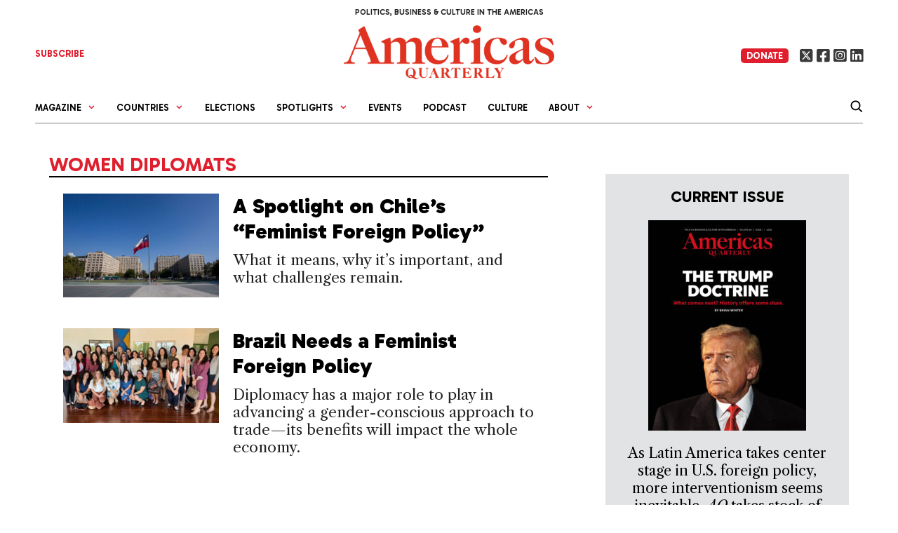

--- FILE ---
content_type: text/css
request_url: https://americasquarterly.org/wp-content/themes/americansquarterly/template-parts/issue-blocks/featured-articles/style.css?ver=1768855413
body_size: 431
content:
/* Container for the featured articles block */
.featured-articles-block {
    margin-bottom: 40px;

    background-color: #e2e3e4;
    padding: 30px 20px 20px 20px;
    margin-bottom: 20px;

    
}


h2.featured-articles-headline {
    color: #e03221;font-size: 2rem;
    text-align: center;
    margin-bottom: 0px;
}


p.featured-articles-subheadline {
    font-weight: bold;
    text-align: center;
    max-width: 600px;
    margin-left: auto;
    margin-right: auto;
    font-size: 20px;
    color: #000;
    padding: 0 20px;
    margin-bottom: 30px !important;
    font-family: 'Gabarito', sans-serif !important;
}

.featured-articles-block  .bylineSep {
    display: none;
}

.featured-articles-block .byline,.featured-articles-block .byline a {
    color: #df1f2d !important;
    font-size:13px;
}

/* Headline */
.featured-articles-headline {
    font-size: 24px;
    font-weight: bold;
    margin-bottom: 10px;
}

.featured-articles-headline a {
    text-decoration: none;
    color: inherit;
}


/* Subheadline */
.featured-articles-subheadline {
    font-size: 18px;
    color: #666;
    margin-bottom: 20px;
}

/* Featured image */
.featured-articles-image img {
    max-width: 100%;
    height: auto;
    margin-bottom: 20px;
}

/* Articles grid */
.featured-articles-grid {
    display: grid;
    grid-template-columns: repeat(2, 1fr); /* 2 columns */
    gap: 20px; /* Space between items */
}

/* Individual article items */
.featured-article-item {
    padding: 0;
}

/* Article title */
.featured-article-item .article-title {
    font-size: 16px;
    font-weight: bold;
    margin-bottom: 2px;
}

.featured-article-item .article-title a {
    text-decoration: none;    
    font-family: 'Gabarito', sans-serif !important;
    color: #000 !important;
    font-size: 17px;
     margin-bottom:0px !important;
    font-weight: 900;
}

.featured-article-item .article-title a:hover {
    color: #0073aa; /* Optional hover color */
}

/* Article excerpt */
.featured-article-item .article-excerpt {
    font-size: 14px;
    color: #222222;
    margin: 0;
    font-family: 'Libre Caslon Text', serif !important;
  
   font-size: 16px !important;
   line-height: 28px !important;
   padding-bottom:0px;
}

/* Responsive: Stack articles on mobile */
@media (max-width: 768px) {
    .featured-articles-grid {
        grid-template-columns: 1fr; /* Single column on smaller screens */
    }
}
